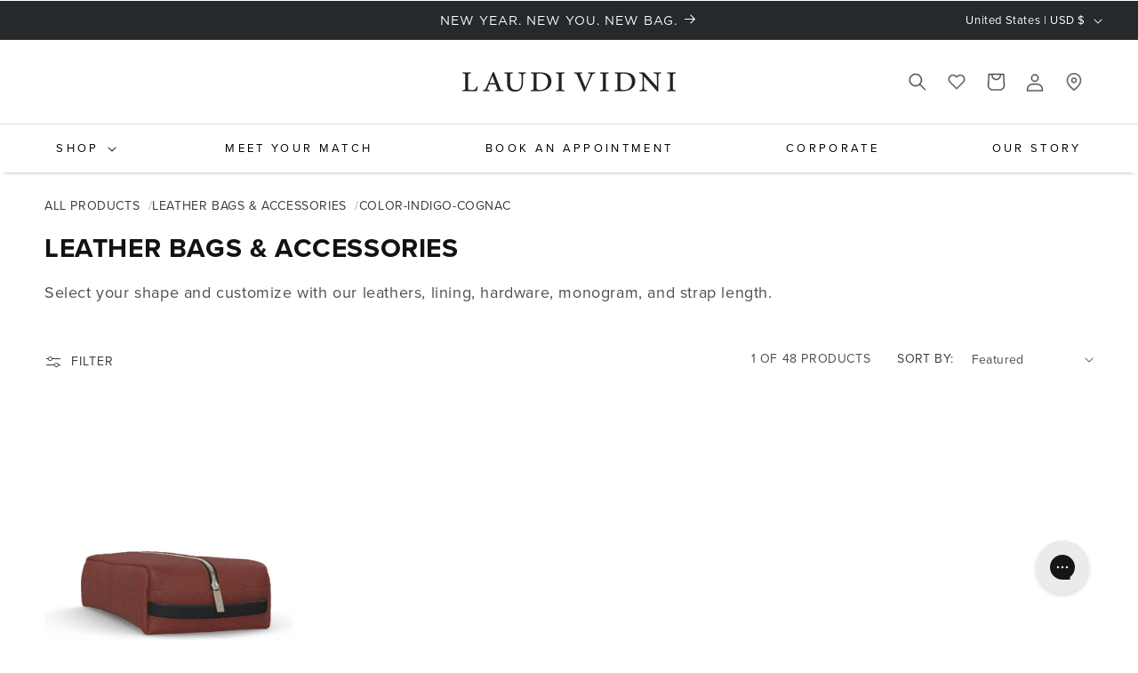

--- FILE ---
content_type: text/json
request_url: https://conf.config-security.com/model
body_size: 86
content:
{"title":"recommendation AI model (keras)","structure":"release_id=0x50:3e:50:7f:39:5d:32:72:36:71:65:5c:46:66:4f:4a:51:6e:59:53:53:6b:77:40:5b:6f:26:57:37;keras;d2kl0cpx907avczosslnrtgjv104zyi4buh7c58tmrhwm2f5vavpmn3q7ljg53olcfssawbr","weights":"../weights/503e507f.h5","biases":"../biases/503e507f.h5"}

--- FILE ---
content_type: text/javascript
request_url: https://laudividni.com/cdn/shop/t/227/assets/collection.js?v=171195904991291926311765376060
body_size: -707
content:
$('.no-redirect-form').on('submit', function(event) {
	event.preventDefault(); 
	$.ajax({
	  type: 'POST',
	  url: '/cart/add.js',
	  data: $(this).serialize(),
	  dataType: 'json',
	  success: function(e) {
		console.log('Item successfully added to cart!');
	  },
	  error: function(e) {
		console.log('error', e);
	  }
	});
  });